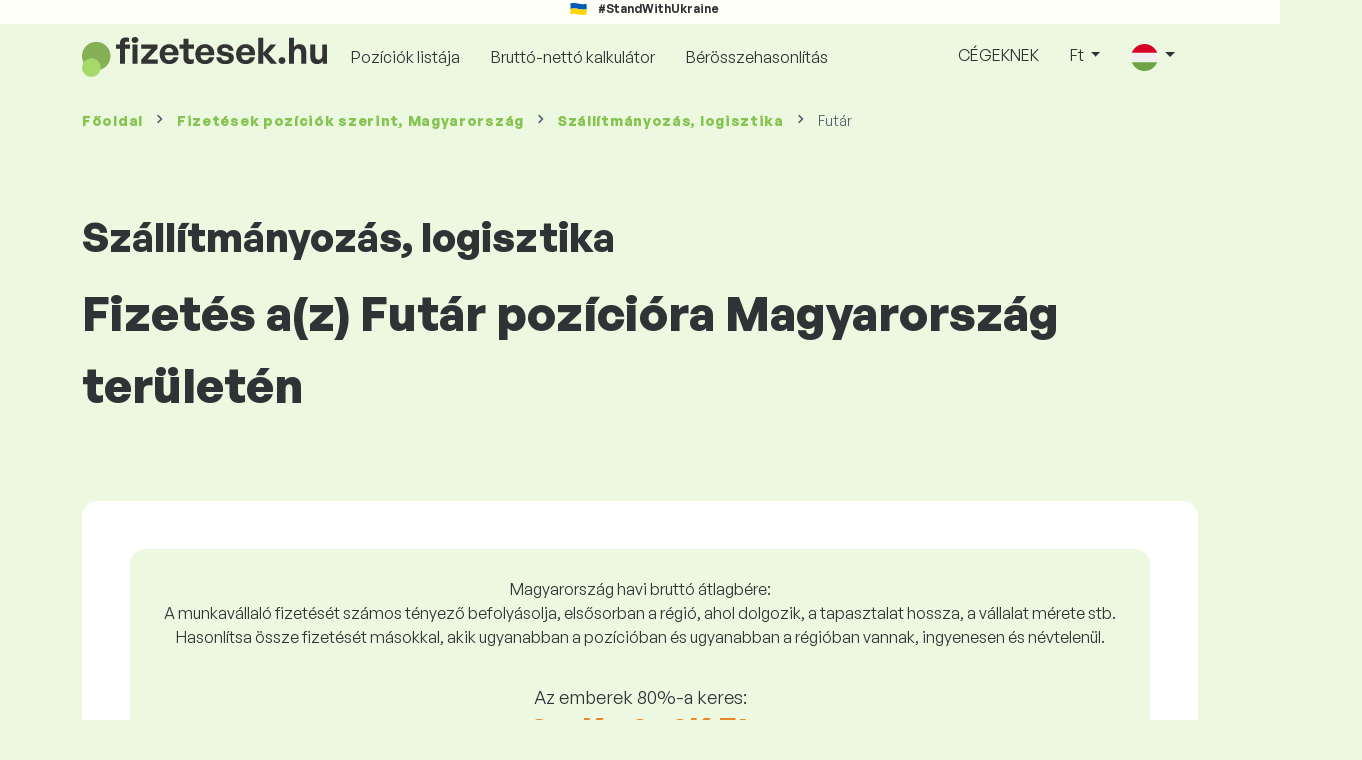

--- FILE ---
content_type: text/html; charset=UTF-8
request_url: https://www.fizetesek.hu/fizetesek/szallitmanyozas-logisztika/futar?global_currency=HUF
body_size: 12002
content:
<!doctype html>
<html lang="hu" >

<head prefix="og: http://ogp.me/ns# fb: http://ogp.me/ns/fb# website: http://ogp.me/ns/website#">
    
            <!-- Google Tag Manager -->
    <script>(function(w,d,s,l,i){w[l]=w[l]||[];w[l].push({'gtm.start':
                new Date().getTime(),event:'gtm.js'});var f=d.getElementsByTagName(s)[0],
            j=d.createElement(s),dl=l!='dataLayer'?'&l='+l:'';j.async=true;j.src=
            'https://www.googletagmanager.com/gtm.js?id='+i+dl;f.parentNode.insertBefore(j,f);
        })(window,document,'script','dataLayer','GTM-WKN5');</script>
    <!-- End Google Tag Manager -->

    
    <meta charset="utf-8">
    <meta http-equiv="X-UA-Compatible" content="IE=edge">
    <meta name="viewport" content="width=device-width, initial-scale=1, shrink-to-fit=no">

            <link rel="preconnect" href="https://cdn.jsdelivr.net">
        <link rel="preconnect" href="https://fonts.googleapis.com">
        <link rel="preconnect" href="https://fonts.gstatic.com" crossorigin>
    
    
    
    
    <meta name="csrf-token" content="2riUdlrQWg5N3jVvkcRckcWDMNhZZPLbpSvJvkOz">

    
    <link href="https://fonts.googleapis.com/css?family=Source+Sans+Pro:400,600,700&amp;subset=latin-ext"
          rel="stylesheet">
    <link rel="stylesheet" href="https://www.fizetesek.hu/static/css/redesign.css?17691684440e954fd8">

            <link rel="stylesheet" href="https://fonts.googleapis.com/css2?family=Inter:wght@400;600;700&display=swap">
        <link rel="stylesheet" href="https://cdn.jsdelivr.net/npm/@almacareer/cookie-consent-manager@3/CookieConsentManager.min.css">
        <link rel="stylesheet" href="https://cdn.jsdelivr.net/npm/@almacareer/cookie-consent-manager@3/CookieConsentManagerThemes.min.css">
        <link rel="stylesheet" href="https://www.fizetesek.hu/static/css/cookie-consent-colors.css?17691684440e954fd8">
    
    
    
            <link rel="canonical" href="https://www.fizetesek.hu/fizetesek/szallitmanyozas-logisztika/futar"/>
    
    
    
                    <title>Fizetés Futár - Magyarország</title>

    
    
    
    <meta name="description" content="Keressen és hasonlítsa össze a Futár (Szállítmányozás, logisztika) fizetéseit a legnagyobb és leggyakrabban frissített nyilvános fizetési adatbázisban." />

    
        <meta name="keywords" content="fizetések, fizetés, bér, jövedelem, fizetés összehasonlítás, fizetési felmérés, fizetés táblázat

" />
    
    
                    <link rel="shortcut icon" href="https://www.fizetesek.hu/c/images/logo/2/favicon_2025.svg?17691684440e954fd8" type="image/x-icon" media="screen, print"/>
            
    
    
    <link rel="alternate" href="https://www.fizetesek.hu/fizetesek/szallitmanyozas-logisztika/futar" hreflang="x-default" />

    
                    <link rel="alternate" href="https://www.fizetesek.hu/en/salaryinfo/transport-haulage-logistics/courier" hreflang="en" />
                            <link rel="alternate" href="https://www.fizetesek.hu/fizetesek/szallitmanyozas-logisztika/futar" hreflang="hu" />
            
    
    
    <meta property="og:title" content="Fizetés Futár - Magyarország">
    <meta property="og:type" content="website">
    <meta property="og:url" content="https://www.fizetesek.hu/fizetesek/szallitmanyozas-logisztika/futar?fwd_lang=0">
    <meta property="og:description" content="Keressen és hasonlítsa össze a Futár (Szállítmányozás, logisztika) fizetéseit a legnagyobb és leggyakrabban frissített nyilvános fizetési adatbázisban." />
    <meta property="og:image" content="https://www.fizetesek.hu/static/images/og/main_hu.png?17691684440e954fd8">
    <meta property="og:site_name" content="Paylab - Salary survey, Compare salary, Salary data" />

    
    <script>
    function setCookie(key, value, expireMinutes) {
        var expires = new Date();
        expires.setTime(expires.getTime() + expireMinutes * 60 * 1000);
        document.cookie = key + '=' + value + ';expires=' + expires.toUTCString() + ';path=/';
    }

    function getCookie(key) {
        var keyValue = document.cookie.match('(^|;) ?' + key + '=([^;]*)(;|$)');
        return keyValue ? keyValue[2] : null;
    }
</script>


</head>
<body class=" "
      data-spy="scroll" data-target="#scroll_menu"
      data-offset="0" itemscope itemtype="https://schema.org/WebPage">
<script
    src="https://js.sentry-cdn.com/c6c1e78e976713f8f417a062ed0c7313.min.js"
    crossorigin="anonymous"
></script>

    <!-- Google Tag Manager (noscript) -->
    <noscript><iframe src="https://www.googletagmanager.com/ns.html?id=GTM-WKN5"
                      height="0" width="0" style="display:none;visibility:hidden"></iframe></noscript>
    <!-- End Google Tag Manager (noscript) -->

<div id="support_ukraine">
    <img src="https://www.fizetesek.hu/static/images/icon/ukraine_flag.svg?17691684440e954fd8" alt="Support Ukraine">
    <span>#StandWithUkraine</span>
</div>

    
        <div class="container">
        <div class="row">
            <div class="d-none d-md-block col-md-12">
                <div style="text-align: center;">
                    <div class=""><ins data-revive-zoneid="232" data-revive-id="61bcfec77204245b2010a3028b42db01"></ins>
</div>
                </div>
            </div>
            <div class="col-12 d-md-none">
                <div style="text-align: center;">
                    <div class=""><ins data-revive-zoneid="234" data-revive-id="61bcfec77204245b2010a3028b42db01"></ins>
</div>
                </div>
            </div>
        </div>
    </div>
    

<nav class="navbar navbar-expand-lg d-print-none">
    <div class="container">
        <a itemprop="primaryImageOfPage" class="navbar-brand logo" href="https://www.fizetesek.hu">
            <img src="https://www.fizetesek.hu/c/images/logo/2/fizetesek_hu.svg?17691684440e954fd8"
                 alt="logo Fizetesek.hu">
        </a>
        <button class="navbar-toggler" type="button" data-bs-toggle="collapse" data-bs-target="#navbarTogglerId" aria-controls="navbarTogglerId" aria-expanded="false" aria-label="Toggle navigation">
            <span class="navbar-toggler-icon"></span>
        </button>

        <div class="collapse navbar-collapse" id="navbarTogglerId">
            
            <ul class="navbar-nav me-auto mb-2 mb-lg-0">
                
                                    <li class="nav-item">
                        <a id="menu_link_browse_salaries" class="nav-link" href="https://www.fizetesek.hu/fizetesek">Pozíciók listája</a>
                    </li>
                
                
                                    <li class="nav-item">
                        <a id="menu_link_salary_calculator" class="nav-link" href="https://www.fizetesek.hu/berkalkulator">Bruttó-nettó kalkulátor</a>
                    </li>
                
                <li class="nav-item"><a class="nav-link" id="top_menu_enter_survey" href="https://www.fizetesek.hu/fizetesi-felmeres-wizard">Bérösszehasonlítás</a></li>
            </ul>

            
            <ul class="navbar-nav">
                                    
                    <li class="nav-item"><a class="nav-link" href="https://www.fizetesek.hu/paylab">CÉGEKNEK</a></li>
                








                                    <li class="nav-item dropdown">
                        <a class="nav-link dropdown-toggle" href="#" role="button" id="navbarCurrencyDropdown" data-bs-toggle="dropdown" aria-expanded="false">
                            Ft
                        </a>

                        <div class="dropdown-menu" aria-labelledby="navbarCurrencyDropdown">
                                                            <a class="dropdown-item nav-link" href="https://www.fizetesek.hu/fizetesek/szallitmanyozas-logisztika/futar?global_currency=HUF">
                                    Ft
                                </a>
                                                            <a class="dropdown-item nav-link" href="https://www.fizetesek.hu/fizetesek/szallitmanyozas-logisztika/futar?global_currency=EUR">
                                    EUR
                                </a>
                                                            <a class="dropdown-item nav-link" href="https://www.fizetesek.hu/fizetesek/szallitmanyozas-logisztika/futar?global_currency=USD">
                                    USD
                                </a>
                                                    </div>
                    </li>
                
                
                                    <li class="nav-item dropdown">
                        <a class="nav-link dropdown-toggle" href="#" role="button" id="navbarLangDropdown" data-bs-toggle="dropdown" aria-expanded="false">
                            <img src="https://www.fizetesek.hu/static/images/flags/hu.svg?17691684440e954fd8" class="lang-icon" alt="switch language">
                        </a>

                        <div class="dropdown-menu" aria-labelledby="navbarLangDropdown">
                                                            <a class="dropdown-item nav-link" href="https://www.fizetesek.hu/en/salaryinfo/transport-haulage-logistics/courier">
                                    <img src="https://www.fizetesek.hu/static/images/flags/gb.svg?17691684440e954fd8" class="lang-icon" alt="en flag">
                                    English
                                </a>
                                                            <a class="dropdown-item nav-link" href="https://www.fizetesek.hu/fizetesek/szallitmanyozas-logisztika/futar?res_lang=1">
                                    <img src="https://www.fizetesek.hu/static/images/flags/hu.svg?17691684440e954fd8" class="lang-icon" alt="hu flag">
                                    Magyar
                                </a>
                                                    </div>
                    </li>
                
                                </ul>
        </div>
    </div>
</nav>

    <div class="fixed-signup-button text-center d-lg-none d-print-none">
        <div class="container">
            <div class="row">
                <div class="col-12 col-md-4 mx-auto">
                                        <a id="bottom_link_compare_your_salary" href="https://www.fizetesek.hu/fizetesi-felmeres-wizard/steps/1/165c33" class="btn btn-primary btn-block">Hasonlítsd össze fizetésed másokéval</a>
                                    </div>
            </div>
        </div>
    </div>


    <div class="container">
        <div class="row d-none d-print-block">
            <div class="col-3 offset-2" style="height: 150px; background: none;">
                <img src="https://www.fizetesek.hu/c/images/logo/2/fizetesek_hu.svg?17691684440e954fd8" style="width: 100px; background-color: #ffffff;" alt="logo">
            </div>
        </div>
    </div>

<div class="clearfix"></div>


 

<div class="container">
    <nav id="breadcrumb" aria-label="breadcrumb">
        <ol class="breadcrumb d-none d-md-flex ">
                            <li class="breadcrumb-item"><a href="https://www.fizetesek.hu">Főoldal</a></li>
            
                                                <li class="breadcrumb-item"><a href="https://www.fizetesek.hu/fizetesek">Fizetések <span>pozíciók szerint</span>, Magyarország</a></li>
                                    <li class="breadcrumb-item"><a href="https://www.fizetesek.hu/fizetesek/szallitmanyozas-logisztika">Szállítmányozás, logisztika</a></li>
                            
                            <li class="breadcrumb-item active" aria-current="page">Futár</li>
                    </ol>
        <ol class="breadcrumb d-flex d-md-none ">
            
                            <li class="breadcrumb-item breadcrumb-back-sign"><a href="https://www.fizetesek.hu/fizetesek/szallitmanyozas-logisztika">Vissza a <b>Szállítmányozás, logisztika</b></a></li>
                    </ol>
    </nav>
</div>


<div itemprop="mainContentOfPage">
        <div class="container main">
        <div class="category-heading">
            <h2>Szállítmányozás, logisztika</h2>
            <h1>Fizetés a(z) Futár pozícióra Magyarország területén</h1>
        </div>

        <div class="box-lightest mb-4">
            <div class="row">
                <div class="col">
                                            <div class="landing-page-top-block category-landing-page box-b2c">
                            <div
                                class="text-center mt-1">Magyarország havi bruttó átlagbére:</div>
                            <div class="text-center">A munkavállaló fizetését számos tényező befolyásolja, elsősorban a régió, ahol dolgozik, a tapasztalat hossza, a vállalat mérete stb. <br>
Hasonlítsa össze fizetését másokkal, akik ugyanabban a pozícióban és ugyanabban a régióban vannak, ingyenesen és névtelenül.</div>

                            <div class="row">
    <div class="col-12 position-relative simple-range-chart">
        
        <div class="range-chart-top">
            <div class="range-chart-text">Az emberek 80%-a keres:</div>
            <div class="range-chart-values">341K - 848K Ft</div>
        </div>

        
        <div class="range-chart-canvas w-100 position-relative" style="height: 82px;">
            <div class="range-chart-bar"></div>
            <div class="range-chart-canvas-line" style="left: 10%;"></div>
            <div class="range-chart-canvas-line" style="left: 90%;"></div>
        </div>

        <div class="d-flex align-self-stretch justify-content-between my-3">
            <div class="text-start"><span>10% kevesebbet keres</span>
                <span class="value text-nowrap" data-monthly-value="340911" data-skip-yearly="" data-currency="Ft" data-precision="0" data-shorten="" ><b>341K Ft</b></span>
            </div>
            <div class="text-end"><span>10% többet keres</span>
                <span class="value text-nowrap" data-monthly-value="848178" data-skip-yearly="" data-currency="Ft" data-precision="0" data-shorten="" ><b>848K Ft</b></span>
            </div>
        </div>
    </div>
</div>

                            <div class="row d-none d-md-block">
                                <div class="col-12 text-center">
                                    <a href="https://www.fizetesek.hu/fizetesi-felmeres-wizard/steps/1/165c33" id="position_detail_enter_survey"
                                       class="btn btn-primary">Hasonlítsd össze fizetésed másokéval!</a>
                                </div>
                            </div>

                            <hr>

                            <div class="row text-start">
                                <div class="col-12 mt-2 mt-lg-4">
                                    <div class="mb-4">
                                        <a class="mb-4" data-bs-toggle="collapse" href="#collapseExplanation"
                                           role="button"
                                           aria-expanded="false" aria-controls="collapseExplanation">
                                            Mit jelentenek a grafikonon szereplő adatok?
                                        </a>
                                    </div>
                                    <div class="collapse" id="collapseExplanation">
                                        A felmérésben szereplő fizetések bruttóban vannak kifejezve.<br>
<br>
Az Fizetesek.hu fizetési felmérés alapján a $pozícióban lévő emberek 80%-a a $országban <b><span class="text-nowrap">340 911 Ft</span></b> és <b><span class="text-nowrap">848 178 Ft</span></b> havi bruttó között keres.<br>
<br>
Az alkalmazottak 10%-a <b><span class="text-nowrap">perc dollárnál</span></b> kevesebbet keres, az emberek 10%-a pedig <b><span class="text-nowrap">max. $</span></b>-nál többet keres.<br>
<br>
A felmérés az alkalmazottak adatain alapul, megtisztítva az extrém és duplikált értékektől. Egy ingyenes, anonim kérdőív kitöltésével pontosabb fizetésösszehasonlítást kaphat más, Önnel azonos pozícióban dolgozó emberekkel.
                                    </div>
                                </div>
                                <div class="col-12 d-block d-md-none">
                                    <a href="https://www.fizetesek.hu/fizetesi-felmeres-wizard/steps/1/165c33" id="position_detail_enter_survey_mobile"
                                       class="">Hasonlítsd össze fizetésed másokéval!</a>
                                </div>
                            </div>
                        </div>
                    
                    <div class="share-btn-category mt-4">
    <div class="row justify-content-center mx-2">

        
        <div class="col-6 col-lg-auto px-2 px-lg-1">
            <a id="fb-share-cat" class="btn share-btn share-btn-facebook"
               href="https://www.facebook.com/sharer/sharer.php?u=https://www.fizetesek.hu/fizetesek/szallitmanyozas-logisztika/futar?global_currency=HUF"
               title="Share on Facebook">
                <img src="https://www.fizetesek.hu/static/images/icons/facebook.svg?17691684440e954fd8" alt="FB icon">
                <span class="share-btn-text">Share</span>
            </a>
        </div>

        
        <div class="col-6 col-lg-auto px-2 px-lg-1">
            <a id="tw-share-cat" class="btn share-btn share-btn-twitter"
               href="https://twitter.com/share?url=https://www.fizetesek.hu/fizetesek/szallitmanyozas-logisztika/futar?global_currency=HUF"
               title="Share on Twitter">
                <img src="https://www.fizetesek.hu/static/images/icons/x.svg?17691684440e954fd8" alt="X icon">
                <span class="share-btn-text">Tweet</span>
            </a>
        </div>

        
        <div class="col-6 col-lg-auto px-2 px-lg-1">
            <a id="li-share-cat" class="btn share-btn share-btn-linkedin"
               href="https://www.linkedin.com/shareArticle?mini=true&url=https://www.fizetesek.hu/fizetesek/szallitmanyozas-logisztika/futar?global_currency=HUF"
               title="Share on LinkedIn">
                <img src="https://www.fizetesek.hu/static/images/icons/linkedin.svg?17691684440e954fd8" alt="LinkedIn icon">
                <span class="share-btn-text">Share</span>
            </a>
        </div>

        
        <div class="col-6 col-lg-auto px-2 px-lg-1">
            <a id="pi-share-cat" class="btn share-btn share-btn-pinterest"
                href="https://www.pinterest.com/pin/create/button/?url=https://www.fizetesek.hu/fizetesek/szallitmanyozas-logisztika/futar?global_currency=HUF"
                title="Share on Pinterest">
                <img src="https://www.fizetesek.hu/static/images/icons/pinterest.svg?17691684440e954fd8" alt="Pinterest icon">
                <span class="share-btn-text">Save</span>
            </a>
        </div>

        
        <div class="col-12 col-lg-auto px-2 px-lg-1">
            <a id="grey-share-cat" class="btn share-btn share-btn-link"
                href="#"
                title="Get chart link"
                onclick="navigator.clipboard.writeText('https://www.fizetesek.hu/fizetesek/szallitmanyozas-logisztika/futar?global_currency=HUF').then(function() {
                    alert('Az URL másolása sikeres volt, használhatja.');
                }, function() {
                    alert('A linket nem sikerült lemásolni, próbálkozzon újra.');
                });">
                <img src="https://www.fizetesek.hu/static/images/icons/share.svg?17691684440e954fd8" alt="Share icon">
                <span class="share-btn-text">Get link</span>
            </a>
        </div>
    </div>
</div>

<script>
    (function(){
        let shareButtons = document.querySelectorAll(".share-btn");

        if (shareButtons) {
            [].forEach.call(shareButtons, function(button) {
                button.addEventListener("click", function(event) {
                    let width = 650,
                        height = 450;

                    event.preventDefault();
                    if (this.id !== 'grey-share-cat') {
                        window.open(this.href, 'Share Dialog', 'menubar=no,toolbar=no,resizable=yes,scrollbars=yes,width=' + width + ',height=' + height + ',top=' + (screen.height / 2 - height / 2) + ',left=' + (screen.width / 2 - width / 2));
                    }
                });
            });
        }
    })();
</script>

                </div>
            </div>
        </div>

                    <div class="box-lightest mb-4">
                <div class="row">
                    <div class="col-12 job-description">
                        <h2>Milyen munkát végez általában a(z) Futár</h2>

                        <ul class="green-squared-bullets"><li>Levél- és csomagküldemények kézbesítése és felvétele.</li><li>A küldemények kísérő dokumentációjának vezetése.</li><li>Szállítási útvonalak tervezése és optimalizálása.</li><li>Közreműködés a küldemények fel- és lerakásában hangsúlyt fektetve azok biztonságos elhelyezésére.</li><li>Rendszeres kapcsolattartás a diszpécserrel rádióállomás segítségével.</li><li>Készpénz átvétele és átadása a kézbesített küldeményekért.</li></ul>

                    </div>
                </div>
            </div>
        
                    <div class="box-b2b mb-4">
    <div class="row">
        <div class="col-12 mb-3">
            <h3>A vállalatok számára - szerezzen bizalmat a fizetésekről való döntés során</h3>
            Tisztességesen állapítsa meg alkalmazottai fizetését. Ebben részletes fizetési jelentés segít. Mindig kéznél lesznek a vonatkozó fizetési adatok.
        </div>
        <div class="col-12">
            <a id="position_try_salary_tool_button" class="btn btn-info" href="https://www.fizetesek.hu/paylab">Próbálja ki a Fizetés eszközt ingyen</a>
        </div>
    </div>
</div>
        
        <section id="career_tree_block" >

        <div class="row m-0">
            <div class="col-12">
                                    <h2>Karrierutak</h2>
                    <p>A grafikon azt mutatja, milyen utat járhatnak be az alkalmazottak leggyakrabban karrierjük során az adott pozícióból. Kattints a pozíció nevére, hogy részletesebben megismerd a fizetési adatokat</p>
                            </div>
        </div>

        <div class="loader" style="width: 7%; height: auto;">
            <img src="https://www.fizetesek.hu/static/images/loader.svg?17691684440e954fd8">
        </div>

        <div class="career_tree_content" style="display:none;">
            <div id="career_tree_legend" class="col-12">
                <div><span class="color-rectangle most-usual"></span>Általában (>15%)</div>
                <div><span class="color-rectangle not-usual"></span>Nem gyakori (5-15%)</div>
                <div><span class="color-rectangle rare"></span>Ritka (<5%)</div>
            </div>
            <div style="display:flex;flex-direction:column">
                <div id="career_tree" style="width:800px; height:600px;" class="d-none d-lg-block mx-auto"></div>
                <div id="career_tree_small" style="width:400px; height:300px;" class="d-block d-lg-none mx-auto"></div>
            </div>
        </div>
</section>


        <div class="box-lightest mb-4">
            <div class="row">
                <div class="col">
                    <h2 class="position-lp">Futár a munkaerőpiacon</h2>
                </div>
            </div>

            <div class="row row-cols-1 row-cols-lg-3">
                <div class="col mb-3">
                    <div class="box-b2c h-100 text-center">
                        <p class="box-text">A pozíció <br> a fizetések rangsorában
</p>

<div class="green-figures">
    a/az 503-ik 
</div>
                    </div>
                </div>

                <div class="col mb-3">
                    <div class="box-b2c h-100 text-center">
                        <p class="box-text">Nők aránya</p>

<div class="green-figures">
    0%
</div>
                    </div>
                </div>

                <div class="col mb-3">
                    <div class="box-b2c h-100 text-center">
                        <p class="box-text">A pozíciót betöltő adatközlők átlagéletkora
</p>

<div class="green-figures">
     28 év
</div>
                    </div>
                </div>
            </div>

            
            <div class="row">
                <div class="col-12">
                    <div class="position-ranking">
                        
                        
                            
                                                            <div class="left-position">
                            
                            
                                
                                <div class="position-item ">
                                    <div class="">
                                        <p class="position-number">622. hely</p>
                                        <div class="position-and-sector">
                                            <p class="name-of-position">Portás, informátor</p>
                                            <p class="industry-sector">Segédmunka</p>
                                        </div>
                                        <div class="salary-icon"><img
                                                src="https://www.fizetesek.hu/static/images/salary_group_1.svg?17691684440e954fd8"
                                                alt="Salary group 1">
                                        </div>
                                        <p class="amount-of-salary">322 800 - 459 139 Ft</p>
                                    </div>
                                </div>

                            
                                                            </div>
                                                    
                            
                                                            <div class="middle-positions">
                                                            
                            
                                
                                <div class="position-item ">
                                    <div class="">
                                        <p class="position-number">504. hely</p>
                                        <div class="position-and-sector">
                                            <p class="name-of-position">Stílustanácsadó, sminkes</p>
                                            <p class="industry-sector">Szolgáltatások</p>
                                        </div>
                                        <div class="salary-icon"><img
                                                src="https://www.fizetesek.hu/static/images/salary_group_2.svg?17691684440e954fd8"
                                                alt="Salary group 2">
                                        </div>
                                        <p class="amount-of-salary">373 791 - 804 346 Ft</p>
                                    </div>
                                </div>

                            
                                                    
                            
                            
                            
                                
                                <div class="position-item selected-position next-position">
                                    <div class="">
                                        <p class="position-number">503. hely</p>
                                        <div class="position-and-sector">
                                            <p class="name-of-position">Futár</p>
                                            <p class="industry-sector">Szállítmányozás, logisztika</p>
                                        </div>
                                        <div class="salary-icon"><img
                                                src="https://www.fizetesek.hu/static/images/salary_group_2.svg?17691684440e954fd8"
                                                alt="Salary group 2">
                                        </div>
                                        <p class="amount-of-salary">340 911 - 848 178 Ft</p>
                                    </div>
                                </div>

                            
                                                    
                            
                            
                            
                                
                                <div class="position-item  next-position">
                                    <div class="">
                                        <p class="position-number">502. hely</p>
                                        <div class="position-and-sector">
                                            <p class="name-of-position">Raktáros</p>
                                            <p class="industry-sector">Szállítmányozás, logisztika</p>
                                        </div>
                                        <div class="salary-icon"><img
                                                src="https://www.fizetesek.hu/static/images/salary_group_2.svg?17691684440e954fd8"
                                                alt="Salary group 2">
                                        </div>
                                        <p class="amount-of-salary">443 527 - 720 270 Ft</p>
                                    </div>
                                </div>

                            
                                                            </div>
                                                    
                            
                                                            <div class="right-position">
                                                            
                            
                                
                                <div class="position-item ">
                                    <div class="">
                                        <p class="position-number">1. hely</p>
                                        <div class="position-and-sector">
                                            <p class="name-of-position">Vezérigazgató</p>
                                            <p class="industry-sector">Cégvezetés</p>
                                        </div>
                                        <div class="salary-icon"><img
                                                src="https://www.fizetesek.hu/static/images/salary_group_3.svg?17691684440e954fd8"
                                                alt="Salary group 3">
                                        </div>
                                        <p class="amount-of-salary">1 193 228 - 5 750 441 Ft</p>
                                    </div>
                                </div>

                            
                                                            </div>
                                                                        </div>
                </div>
            </div>

            <div class="row">
                <div class="col-8 col-lg-5 d-none d-md-block mx-auto" style="position: relative;">
                    <div class="make-comparison-highlight-block text-center">
                        <h4>Túl nagy ez az intervallum?</h4>
                        <p>Egy rövid kérdőív kitöltésével megtudhatod régiód átlagfizetését</p>
                        <a href="https://www.fizetesek.hu/fizetesi-felmeres-wizard/steps/1/165c33"
                           class="btn btn-secondary"
                           id="position_detail_ranking_enter_survey">Hasonlítsd össze fizetésed másokéval!</a>
                    </div>
                </div>
            </div>
        </div>

        
                    <div class="row justify-content-center mb-5 mt-5">
                <div class="col-12 text-center">
                    <h3>Részletes információ a magyarországi fizetésekről</h3>
                </div>

                
                <div class="col-12 col-md-4 mt-0 mb-5">
                    <div class="card pricelist-card h-100">
                        <div class="card-header">
                            <div class="card-subtitle">
                                Munkabérek a munkavállalóktól
                            </div>
                            <div class="package-name">
                                Bérjelentés
                            </div>
                            <div class="package-highlights">
                                1 pozíció
                            </div>
                        </div>
                        <div class="card-body">
                            <div class="package-price">
                                99 EUR*
                            </div>
                                                        <div class="package-users">
                                Hozzáférés 1 felhasználó számára
                            </div>
                            <div class="package-usage">
                                Ideális egy adott munkakör egyszeri értékeléséhez.
                            </div>
                        </div>
                        <div class="card-footer">
                            <div class="package-contains">
                                <div class="intro">
                                    A fizetési jelentés tartalmazza:
                                </div>

                                <ul class="spaced-list painted-blue"><li>A pozíció bérezése régiónként, végzettség, tapasztalat, cégméret, életkor szerint</li><li>A válaszadók megoszlása ​​bérsávok szerint</li><li>A fizetés az 1. és 9. decilis között mozog</li><li>Az összes megfigyelt nem pénzügyi juttatás bontása</li><li>Pénzügyi előnyök elemzése</li></ul>
                            </div>

                            <a id="paylab_employee_prices_order_report"
                               href="https://www.fizetesek.hu/cart/pro/choice?cat_pos=165c33"
                               class="btn btn-primary w-100">Teljes verzió megrendelése</a>
                            <div class="text-center">
                                <a id="paylab_employee_prices_show_report"
                                   href="https://www.fizetesek.hu/report/professional/demo/pdf" class="arrow-link"
                                   target="_blank">Mintaelemzés megtekintése </a>
                            </div>
                        </div>
                    </div>
                </div>
            </div>
        
        <ins data-revive-zoneid="239" data-revive-id="61bcfec77204245b2010a3028b42db01"></ins>

                    <div class="box-lightest mb-4">
                <h2 class="h5 mt-0">Gyakran Ismételt Kérdések</h2>
                <p>Gyakran ismételt kérdések és válaszok a(z) Futár pozíció fizetéséről.</p>

                <div class="col-lg-12 accordion" id="positionLPFaqAccordion">
                    <div class="accordion-item">
            <h4 class="accordion-header" id="heading1">
                <button class="w-100 accordion-button collapsed text-start" type="button" data-bs-toggle="collapse" data-bs-target="#collapse1" aria-expanded="false" aria-controls="collapse1">
                    Mennyi a fizetés vagy mennyit lehet keresni a(z) Futár pozíción az országban Magyarország?
                </button>
            </h4>

            <div id="collapse1" class="accordion-collapse collapse" data-bs-parent="#methodologyAccordion">
                <div class="accordion-body">
                    Az összes bruttó fizetés a(z) Futár pozíción havi szinten 322 800 Ft és 1 362 420 Ft között mozog. A pontos összehasonlítás érdekében javasoljuk, hogy hasonlítsa össze a fizetését az Fizetesek.hu kérdőívén keresztül, így pontosabb képet kap a fizetésről a régió figyelembevételével.
                </div>
            </div>
        </div>
                    <div class="accordion-item">
            <h4 class="accordion-header" id="heading2">
                <button class="w-100 accordion-button collapsed text-start" type="button" data-bs-toggle="collapse" data-bs-target="#collapse2" aria-expanded="false" aria-controls="collapse2">
                    Melyek a legmagasabb fizetések a(z) Futár pozíción?
                </button>
            </h4>

            <div id="collapse2" class="accordion-collapse collapse" data-bs-parent="#methodologyAccordion">
                <div class="accordion-body">
                    A legjobban kereső munkavállalók a(z) Futár pozíción legalább 848 178 Ft összes bruttó fizetéssel rendelkeznek havonta.
                </div>
            </div>
        </div>
                    <div class="accordion-item">
            <h4 class="accordion-header" id="heading3">
                <button class="w-100 accordion-button collapsed text-start" type="button" data-bs-toggle="collapse" data-bs-target="#collapse3" aria-expanded="false" aria-controls="collapse3">
                    Mennyit fogok keresni mint Futár?
                </button>
            </h4>

            <div id="collapse3" class="accordion-collapse collapse" data-bs-parent="#methodologyAccordion">
                <div class="accordion-body">
                    A legjobban kereső 10% munkavállaló ezen a pozíción legalább 848 178 Ft összes bruttó fizetéssel rendelkezik havonta, míg a legrosszabbul kereső 10% kevesebb mint 340 911 Ft összes bruttó fizetéssel.
Ha részt vesz fizetési kérdőívünkben, pontos összehasonlítást kap a fizetéséről a piaci átlaggal, figyelembe véve a régiót, ahol dolgozik.
                </div>
            </div>
        </div>
                    <div class="accordion-item">
            <h4 class="accordion-header" id="heading4">
                <button class="w-100 accordion-button collapsed text-start" type="button" data-bs-toggle="collapse" data-bs-target="#collapse4" aria-expanded="false" aria-controls="collapse4">
                    Milyen fizetést várhatok a(z) Futár pozíción 5 év tapasztalat után?
                </button>
            </h4>

            <div id="collapse4" class="accordion-collapse collapse" data-bs-parent="#methodologyAccordion">
                <div class="accordion-body">
                    5 év munkatapasztalat után a(z) Futár pozíción havi bruttó fizetés 582 693 Ft.
                </div>
            </div>
        </div>
                    <div class="accordion-item">
            <h4 class="accordion-header" id="heading5">
                <button class="w-100 accordion-button collapsed text-start" type="button" data-bs-toggle="collapse" data-bs-target="#collapse5" aria-expanded="false" aria-controls="collapse5">
                    Hogyan lehet jobb fizetést kialkudni?
                </button>
            </h4>

            <div id="collapse5" class="accordion-collapse collapse" data-bs-parent="#methodologyAccordion">
                <div class="accordion-body">
                    A fizetési tárgyalásokra jól fel kell készülni. A bértárgyalás során azt javasoljuk, hogy a következőkre összpontosítson:<br>
<ul> <li>tudja meg a pozíció aktuális piaci értékét – a Fizetesek.hu oldalon ezt ingyenesen és anonim módon megteheti</li> <li>emelje ki tapasztalatait és eredményeit – érdemes jól megválasztani a fizetésről szóló beszélgetés időpontját</li> <li>bővített felelősségi körök – ha a szerepkörén és feladatain túl dolgozik</li> <li>készüljön alternatívákkal – ha a fizetésemelés nem lehetséges, léteznek más lehetőségek is (bónuszok, plusz szabadság stb.)</li> </ul>
                </div>
            </div>
        </div>
                    <div class="accordion-item">
            <h4 class="accordion-header" id="heading6">
                <button class="w-100 accordion-button collapsed text-start" type="button" data-bs-toggle="collapse" data-bs-target="#collapse6" aria-expanded="false" aria-controls="collapse6">
                    Milyen adatokból indul ki a bérszámítás során?
                </button>
            </h4>

            <div id="collapse6" class="accordion-collapse collapse" data-bs-parent="#methodologyAccordion">
                <div class="accordion-body">
                    A béradatok egy fizetési kérdőívből származnak, ahol mindenki névtelenül összehasonlíthatja a fizetését más, azonos pozícióban dolgozó munkavállalókéval. Ezeket az adatokat megtisztítjuk és feldolgozzuk a saját módszertanunk szerint. A(z) Futár pozícióra jelenleg 50 ellenőrzött válaszadót gyűjtöttünk össze.
                </div>
            </div>
        </div>
    </div>
            </div>
            </div>

    <div class="modal" id="sorryNoIeModal" tabindex="-1" role="dialog">
    <div class="modal-dialog no-ie-box" role="document">
        <div class="modal-content">
            <div class="modal-body text-center m-2">

                <img src="https://www.fizetesek.hu/static/images/icons/warning_icon.svg?17691684440e954fd8" style="height: 148px;" class="m-3">

                <h4>Az Fizetesek.hu használatához töltse le a támogatott böngészőt</h4>

                <div class="modal-text"><p> Az Fizetesek.hu nevét a legújabb technikák és technológiák felhasználásával készítettük. Ez az Fizetesek.hu használatát gyorsabbá és könnyebbé teszi. Sajnos böngészője nem támogatja ezeket a technológiákat. </p>
katalógusa
<p> Töltse le a következő nagyszerű böngészők egyikét: </p></div>
                <div class="col-10 row my-5 mx-auto">
                    <div class="col browser-info">
                        <div>
                            <img src="https://www.fizetesek.hu/static/images/icons/Google_Chrome_icon.png?17691684440e954fd8" alt="Chrome icon">
                        </div>
                        <div class="version">
                            <b>Google Chrome</b><br>
Version 50+
                        </div>
                    </div>
                    <div class="col browser-info separated">
                        <div>
                            <img src="https://www.fizetesek.hu/static/images/icons/Firefox_icon.png?17691684440e954fd8" alt="Firefox icon">
                        </div>
                        <div class="version">
                            <b>Mozilla Firefox</b><br>
Version 50+
                        </div>
                    </div>
                    <div class="col browser-info separated">
                        <div>
                            <img src="https://www.fizetesek.hu/static/images/icons/Safari_icon.png?17691684440e954fd8" alt="Safari icon">
                        </div>
                        <div class="version">
                            <b>Apple Safari</b><br>
Version 6+
                        </div>
                    </div>
                    <div class="col browser-info separated">
                        <div>
                            <img src="https://www.fizetesek.hu/static/images/icons/Opera_icon.png?17691684440e954fd8" alt="Opera icon">
                        </div>
                        <div class="version">
                            <b>Opera</b><br>
Version 50+
                        </div>
                    </div>
                </div>
                <div class="row">
                    <div class="col disclaimer text-center">
                        Frissítette a böngészőt, és továbbra is problémája van? Kérjük, <a href="mailto:support@fizetesek.hu"> lépjen kapcsolatba velünk </a>.
                    </div>
                </div>
            </div>
        </div>
    </div>
</div>

</div>


<!--  FOOTER  -->
<footer class="paylab-footer d-print-none">
    <div class="container">
        <div class="row">
            <div class="col-12 col-lg">
                <p class="headline">Fizetések</p>
                <ul>
                                            <li>
                            <a href="https://www.fizetesek.hu/fizetesek-az-orszagban">Fizetések Magyarországon</a>
                        </li>
                    
                                            <li><a href="https://www.fizetesek.hu/partner/region-list">Fizetések Magyarország régióiban</a></li>
                    
                    
                                            <li>
                            <a href="https://www.paylab.com/global/countries"
                               target="_blank">Bérek más országokban</a></li>
                    
                    <li>
                        <a href="https://www.fizetesek.hu/millionaire">Milliomos-kalkulátor</a>
                    </li>

                                            <li><a href="https://www.fizetesek.hu/berkalkulator">Bruttó-nettó bérkalkulátor</a></li>
                    
                                                                        <li><a href="https://www.fizetesek.hu/legjobb-fizetesek/rangsor">Legjobb fizetések</a></li>
                                                            </ul>
            </div>
            <div class="col-12 col-lg">
                <p class="headline">Dokumentumok</p>
                <ul>
                                            <li><a href="https://www.fizetesek.hu/felhasznalasi-feltetelek">ÁSZF</a></li>
                    
                                            <li><a  id="footer_link_methodology" href="https://www.fizetesek.hu/metodika">Hogyan működik a Fizetesek.hu oldal</a></li>
                    
                    
                                            <li>
                            <a href="https://www.paylab.com/global/aboutus" target="_blank">Rólunk</a>
                        </li>
                                    </ul>
            </div>

                            <div class="col-12 col-lg">
                    <p class="headline">Társaságok</p>
                    <ul>
                        
                                                    <li><a href="https://www.paylab.com/salary-report" target="_blank">Más országok fizetései</a></li>
                        
                                                    <li><a href="https://www.fizetesek.hu/paylab">CÉGEKNEK</a></li>
                        
                        
                        <li>
                                                            <a href="https://www.paylab.com/paylab-api" target="_blank">Paylab API</a>
                                                    </li>
                    </ul>
                </div>
                        <div class="col-12 col-lg">
                <p class="headline">Kövess minket!</p>
                <ul>
                    <li><a href="https://www.fizetesek.hu/kapcsolatba-lepni">Kapcsolat</a></li>
                    
                    
                    
                    
                                                                        <li>
                                <a href="https://www.fizetesek.hu/elemzesek">Hírek</a>
                            </li>
                                                            </ul>
            </div>
        </div>

        <div class="row">
            <hr class="footer-divider mb-3">
        </div>

        <div class="row justify-content-between">
            <div class="col-12 col-lg d-flex justify-content-center justify-content-lg-start align-items-center">
                                    <a href="https://www.almacareer.com" class="powered-by-logo">
                        <img src="https://www.fizetesek.hu/c/images/logo/2/AC_Secondary_RGB_Gray_Transparent.svg?17691684440e954fd8" alt="partner logo"></a>
                            </div>

            <div class="col-12 col-lg-8 d-flex mt-3 mt-lg-0 align-items-center" style="word-wrap: break-word;">
                <div class="row justify-content-evenly w-100">
                    <div class="col-12 col-lg text-start text-lg-center">
                                                    <a href="https://www.fizetesek.hu/felhasznalasi-feltetelek">ÁSZF</a>
                                            </div>

                                            <div class="col-12 col-lg mt-4 mt-lg-0 text-start text-lg-center">
                                                            <a href="https://www.fizetesek.hu/adatvedelem-es-cookie-k">Adatvédelem</a>
                                                    </div>
                    
                    <div class="col-12 col-lg mt-4 mt-lg-0 text-start text-lg-center">
                                                    <a href="#" data-cc="show-preferencesModal">Cookie-beállítások</a>
                                            </div>
                </div>
            </div>

            <div class="col-12 col-lg d-flex justify-content-center justify-content-lg-end mt-3 mt-lg-0 align-items-center" style="gap: 16px;">
                                            </div>
        </div>

        <div class="row mt-4">
            <div class="col text-center">
                <p class="copyright">© 2007-2026 Alma Career Slovakia, s. r. o. Minden jog fenntartva!
A PAYLAB a <a href="http://www.almamedia.com/" target="_BLANK"> Alma Media </a> csoport tagja</p>
            </div>
        </div>
    </div>
</footer>

    




<script src="https://www.fizetesek.hu/static/js/app.js?17691684440e954fd8" defer></script>


    <script src="https://www.fizetesek.hu/static/js/treeviz.js?17691684440e954fd8" defer></script>
    
    <script>
        let viewBoxWidth = 800;
        let viewBoxHeight = 600;

        function domReady () {
            let traverseNodes = function (idToFind, nodeToCheck) {
                let foundItem = null;

                if (idToFind === nodeToCheck.id) {
                    foundItem = nodeToCheck;
                } else {
                    nodeToCheck.children.forEach(function (item) {
                        if (item.id === idToFind) {
                            foundItem = item;
                        }
                    });
                }

                if (foundItem !== null) {
                    if (!foundItem.children && !foundItem._children) {
                        return false;
                    }

                    if (foundItem.children) {
                        foundItem._children = foundItem.children;
                        foundItem.children = null;
                    } else {
                        foundItem.children = foundItem._children;
                        foundItem._children = null;
                    }
                    return true;
                }
                return false;
            }

            // let toggleNode = function (node) {
            //     if (traverseNodes(node.data.id, originalData)) {
            //         myTree.refresh(originalData);
            //     }
            // };

            let isMobile = $("#career_tree").css('display') == 'none';

            let myTree = null;

            $.ajaxSetup({
                headers: {
                    'X-CSRF-TOKEN': $('meta[name="csrf-token"]').attr('content')
                }
            });

            $.ajax({
                url: "https://www.fizetesek.hu/ajax/get-career-tree-data",
                method: 'post',
                dataType: 'json',
                data: {
                    cat_pos: '165c33',
                    region_id: '1100',
                    
                },
                success: function (result) {

                    $('.loader').hide();

                    if(typeof result.size !== "undefined" && result.size > 0) {
                        let careerTreeHeight = 800;

                        if (result.size < 5) {
                            careerTreeHeight = 600;
                        } else if (result.size > 9) {
                            careerTreeHeight = 1200;
                        }

                        $('#career_tree').css('height', careerTreeHeight);
                        $('#career_tree_small').css('height', careerTreeHeight/2);

                        $('div.career_tree_content').show();

                        myTree = Treeviz.create({
                            htmlId: isMobile ? 'career_tree_small' : 'career_tree',
                            idKey: "id",
                            hasFlatData: false,
                            relationnalField: "children",
                            hasPan: false,
                            hasZoom: false,
                            nodeWidth: isMobile ? 100 : 220,
                            nodeHeight: isMobile ? 60 : 90,
                            mainAxisNodeSpacing: "auto",
                            isHorizontal: true,
                            renderNode: function (node) {
                                let result = "<div class='position-block'><div class='name'><a href='" + node.data.href + "' class='link'>"
                                    + node.data.name +
                                    "</a></div><div class='category'>" + node.data.category + "</div>";

                                if (node.data.salary) {
                                    result = result + "<div class='salary'>" + node.data.salary + "</div></div>";
                                } else {
                                    result = result + "</div>";
                                }

                                return result;
                            },
                            linkWidth: (nodeData) => {
                                let fixWidth = isMobile ? 1 : 2;
                                if (nodeData.qty < 5) {
                                    return 5 * fixWidth;
                                } else if (nodeData.qty > 15) {
                                    return 10 * fixWidth;
                                } else {
                                    return 7 * fixWidth;
                                }
                            },
                            linkColor: (nodeData) => {
                                if (nodeData.qty < 5) {
                                    return 'rgba(144,201,31, 0.2)';
                                } else if (nodeData.qty > 15) {
                                    return 'rgba(144,201,31, 1)';
                                } else {
                                    return 'rgba(144,201,31, 0.6)';
                                }
                            },
                        });

                        window.addEventListener('resize', myTree.refresh(result.data));

                        // $('#career_tree svg')
                        //     .attr("viewBox", "0 0 " + viewBoxWidth + " " + viewBoxHeight)
                        //     .attr("preserveAspectRatio", "xMinYMin meet");
                    } else {
                        $('section#career_tree_block').hide();
                    }
                },
                error: function() {
                    $('section#career_tree_block').hide();
                }
            });
            if (jQuery().validator) {
                jQuery.extend(jQuery.validator.messages, {
                    required: "Ez az adat kötelező",
                    email: "Érvénytelen e-mail-cím.",
                });
            }
        }
    </script>
    <script>
        if (navigator.userAgent.match(/msie/i) || navigator.userAgent.match(/trident/i)){
            $('#sorryNoIeModal').modal({
                backdrop: 'static',
                keyboard: false
            });
        }
    </script>

<script>
    

    function redirectToUrl() {
        const select = document.getElementById("footer_switch_lang");
        const selectedOption = select.options[select.selectedIndex];
        const url = selectedOption.getAttribute("data-href");

        if (url) {
            window.location.href = url;
        }
    }

    function addLanguageSwitch() {
        if (document.getElementById("footer_switch_lang")) {
            new TomSelect("#footer_switch_lang", {
                create: false,
                maxOptions: null,
                onChange: function(values) {
                    redirectToUrl();
                }
            });
        }
    }

    // Mozilla, Opera, Webkit
    if ( document.addEventListener ) {
        document.addEventListener( "DOMContentLoaded", function(){
            document.removeEventListener( "DOMContentLoaded", arguments.callee, false);
            if (typeof domReady !== 'undefined') {
                domReady();
            }
            addLanguageSwitch();
        }, false );

        // If IE event model is used
    } else if ( document.attachEvent ) {
        // ensure firing before onload
        document.attachEvent("onreadystatechange", function(){
            if ( document.readyState === "complete" ) {
                document.detachEvent( "onreadystatechange", arguments.callee );
                if (typeof domReady !== 'undefined') {
                    domReady();
                }
                addLanguageSwitch();
                setTimeout(function() {
                    new bootstrap.Modal($('#ukraineSituationModal')).show();
                }, 5000);
            }
        });
    }
</script>

    <script defer src="https://cdn.jsdelivr.net/npm/@almacareer/cookie-consent-manager@3/init.js"></script>
    <script>
        window.addEventListener('DOMContentLoaded', function () {
            initCookieConsentManager('Fizetesek.hu', {
                autodetectLang: true,
                defaultLang: 'en',
            });
        });
    </script>

</body>
</html>


--- FILE ---
content_type: image/svg+xml
request_url: https://www.fizetesek.hu/c/images/logo/2/AC_Secondary_RGB_Gray_Transparent.svg?17691684440e954fd8
body_size: 7718
content:
<?xml version="1.0" encoding="utf-8"?>
<!-- Generator: Adobe Illustrator 26.5.3, SVG Export Plug-In . SVG Version: 6.00 Build 0)  -->
<svg version="1.1" id="Layer_1" xmlns="http://www.w3.org/2000/svg" xmlns:xlink="http://www.w3.org/1999/xlink" x="0px" y="0px"
	 viewBox="0 0 580.1 279.4" style="enable-background:new 0 0 580.1 279.4;" xml:space="preserve">
<style type="text/css">
	.st0{fill:#1D1D1F;}
	.st1{fill-rule:evenodd;clip-rule:evenodd;fill:url(#SVGID_1_);}
	.st2{fill:#FFFFFF;}
	.st3{fill:#CBCBCB;}
	.st4{fill:#ABABAB;}
	.st5{fill:#838383;}
	.st6{fill:#9D9D9D;}
</style>
<g>
	<path class="st0" d="M83.4,52.5c-17.1,0-31,13.9-31,31v83c0,17.1,13.9,31,31,31h29.1c6.4,0,18.8,3.3,18.8,3.3s57.1,20.7,65.1,23.7
		v-141c0-17.1-13.9-31-31-31H83.4z"/>
	
		<linearGradient id="SVGID_1_" gradientUnits="userSpaceOnUse" x1="57.4708" y1="656.5403" x2="199.6128" y2="759.821" gradientTransform="matrix(1 0 0 1 0 -580.1102)">
		<stop  offset="0" style="stop-color:#CBCBCB"/>
		<stop  offset="0.28" style="stop-color:#9D9D9D"/>
		<stop  offset="0.67" style="stop-color:#838383"/>
		<stop  offset="0.89" style="stop-color:#ABABAB"/>
	</linearGradient>
	<path class="st1" d="M202.4,233.2l-8.1-3c-4-1.5-20.2-7.4-35.5-12.9c-7.6-2.8-15-5.5-20.5-7.4c-2.7-1-5-1.8-6.6-2.4l-2.2-0.8
		c-0.1,0-0.2,0-0.3-0.1c-0.3-0.1-0.8-0.2-1.4-0.4c-1.2-0.3-2.9-0.7-4.8-1.1c-3.9-0.8-8.1-1.5-10.6-1.5h-29c-20.4,0-37-16.6-37-37
		V83.5c0-20.4,16.6-37,37-37h82c20.4,0,37,16.6,37,37V233.2z M131.3,200.8c0,0,42.2,15.3,59.1,21.5c2.8,1,4.9,1.8,6,2.2v-141
		c0-17.1-13.9-31-31-31h-82c-17.1,0-31,13.9-31,31v83c0,17.1,13.9,31,31,31h29.1C118.9,197.5,131.3,200.8,131.3,200.8z"/>
	<path class="st2" d="M294.7,120c0.6,1.6,1.1,2.5,1.5,3.3c0.4,0.7,1.1,1.5,2,2.4s2.3,1.8,4.1,2.8v0.6h-30.7v-0.6
		c2.4-1.2,4.1-2.2,5.1-3.1c0.9-0.9,1.4-1.9,1.4-3.1s-0.5-3.1-1.5-5.9l-3.4-9.2h-21.3l-0.8,2.1c-1.9,5.5-2.9,9.2-2.9,11
		s0.6,3.2,1.7,4.4c1.1,1.2,3,2.5,5.7,3.8v0.6h-20v-0.6c3.3-2.6,5.7-5.1,7.2-7.5s3.2-6.1,5.1-11.2l13.2-35.6l-3.4-6.4
		c5.8-2.2,10.6-4.4,14.1-6.9L294.7,120L294.7,120L294.7,120z M271.5,102.7l-9.1-24.9l-9,24.9H271.5L271.5,102.7z"/>
	<path class="st2" d="M303.8,128.5c2.4-1.2,3.9-2.4,4.6-3.5c0.6-1.1,1-3.3,1-6.6V76.9c0-2.9-0.2-5.2-0.6-6.7s-0.9-2.6-1.5-3.1
		s-1.7-1.3-3.4-2.5V64c7-0.5,13.7-1.7,20-3.5v57.9c0,3.3,0.3,5.5,1,6.6s2.2,2.3,4.5,3.5v0.6h-25.6V128.5z"/>
	<path class="st2" d="M408.7,118.3c0,3.3,0.3,5.5,1,6.6s2.2,2.3,4.6,3.5v0.6h-25.6v-0.6c2.5-1.3,4.1-2.5,4.7-3.6s1-3.3,1.1-6.5
		c0-2.5,0.1-8.8,0.1-19c0-2.8-0.7-4.9-2-6.4c-1.3-1.4-2.9-2.2-4.8-2.2c-3,0-5.7,1.9-8,5.6v21.9c0,3.3,0.3,5.5,1,6.6
		c0.6,1.1,2.2,2.3,4.6,3.5v0.6h-25.6v-0.4c2.4-1.2,4-2.4,4.7-3.5s1.1-3.3,1.1-6.6c0-1.7,0.1-6.2,0.1-13.5c0-5.6-0.5-9.3-1.4-11.2
		s-2.6-2.8-5-2.8c-3.4,0-6.3,1.9-8.6,5.7v21.8c0,3.3,0.3,5.5,1,6.6c0.6,1.1,2.1,2.3,4.4,3.5v0.6h-25.5v-0.6c2.4-1.2,3.9-2.4,4.6-3.5
		c0.6-1.1,1-3.3,1-6.6V99.7c0-4-0.3-6.7-1-8.1c-0.7-1.3-2.2-2.7-4.6-4.1v-0.6c6.4-0.4,13-1.5,19.7-3.5v10c4.1-6.5,9.4-9.8,15.8-9.8
		c2.8,0,5.5,0.8,8.2,2.3c2.6,1.5,4.3,4,5.1,7.5c4.2-6.5,9.5-9.8,15.9-9.8c1.4,0,2.9,0.2,4.4,0.7c1.5,0.4,2.9,1.1,4.4,2
		c1.4,0.9,2.6,2.3,3.6,4.2c0.9,1.9,1.4,4.1,1.4,6.7L408.7,118.3L408.7,118.3z"/>
	<path class="st2" d="M455.8,130.3c-3.4,0-5.7-1-7-3c-1.3-2-1.9-4.3-1.8-6.8h-0.1c-1.4,2.6-3.5,4.8-6.4,6.7
		c-2.9,1.9-6.3,2.9-10.1,2.9c-3.8,0-6.9-1-9.2-3c-2.3-2-3.5-4.5-3.5-7.6c0-4.5,2.5-8.3,7.6-11.4c5-3.1,12.3-5.8,21.8-8.2l0.2-7.3
		c0-1.8-0.4-3.3-1.2-4.7c-0.9-1.3-2.3-2-4.1-2c-2.8,0-5.1,1.5-6.7,4.4c-1.7,3-2.8,6.5-3.4,10.5l-0.5,0.1l-10-5.9
		c1.7-3.1,4.4-5.8,8.2-8c3.8-2.2,8.5-3.4,14.1-3.4c3.6,0,6.5,0.5,9,1.4c2.4,0.9,4.2,2.2,5.4,3.9c1.1,1.7,1.9,3.3,2.4,5
		c0.4,1.7,0.6,3.5,0.6,5.4l-0.5,21.8c0,2,0.7,3,2.3,3c1.7,0,3.1-1.2,4.1-3.6l0.8,0.4c-0.8,2.5-2.3,4.7-4.3,6.4
		C461.2,129.1,458.9,130.3,455.8,130.3L455.8,130.3L455.8,130.3z M438.3,122.4c3,0,5.8-1.5,8.3-4.6l0.4-16
		c-9.5,2.9-14.3,7.4-14.3,13.6c0,2.2,0.5,3.9,1.6,5.1C435.3,121.8,436.7,122.4,438.3,122.4L438.3,122.4L438.3,122.4z"/>
	<path class="st2" d="M270.7,153.2c-4.3,0-8,2.6-11.3,7.8c-3.4,5.1-5,12.8-5,23s1.7,18.3,5.1,23.7c3.4,5.4,7.3,8.1,11.6,8.1
		c3.6,0,7.4-1.8,11.3-5.6c4-3.7,7.6-8.2,11.1-13.4h0.6l-1.9,18.7c-7.3,2-14.6,3.1-21.8,3.1c-4.5,0-8.7-0.6-12.6-1.9
		c-3.9-1.3-7.4-3.2-10.6-5.8c-3.1-2.6-5.6-6.1-7.4-10.5c-1.8-4.4-2.7-9.4-2.7-15.1c0-11,3.1-19.6,9.4-25.7
		c6.3-6.1,14.3-9.1,24.1-9.1c6,0,13.2,1,21.6,3.1l1.9,18.4h-0.6c-8.5-12.5-16-18.7-22.5-18.7h-0.3V153.2z"/>
	<path class="st2" d="M337.8,218.4c-3.4,0-5.7-1-7-3s-1.9-4.3-1.8-6.8h-0.1c-1.4,2.6-3.5,4.8-6.4,6.7s-6.3,2.9-10.1,2.9
		c-3.8,0-6.9-1-9.2-3c-2.3-2-3.5-4.5-3.5-7.6c0-4.5,2.5-8.3,7.6-11.4c5-3.1,12.3-5.8,21.8-8.2l0.2-7.3c0-1.8-0.4-3.3-1.2-4.7
		c-0.9-1.3-2.3-2-4.1-2c-2.8,0-5.1,1.5-6.7,4.4c-1.7,3-2.8,6.5-3.4,10.5l-0.5,0.1l-10-5.9c1.7-3.1,4.4-5.8,8.2-8
		c3.8-2.2,8.5-3.4,14.1-3.4c3.6,0,6.5,0.5,9,1.4c2.5,0.9,4.2,2.2,5.4,3.9c1.1,1.7,1.9,3.3,2.4,5c0.4,1.7,0.6,3.5,0.6,5.4l-0.5,21.8
		c0,2,0.7,3,2.3,3c1.7,0,3.1-1.2,4.1-3.6l0.8,0.4c-0.8,2.5-2.3,4.7-4.3,6.4c-2,1.8-4.3,2.9-7.4,2.9L337.8,218.4L337.8,218.4z
		 M320.3,210.6c3,0,5.8-1.5,8.3-4.6l0.4-16c-9.5,2.9-14.3,7.4-14.3,13.6c0,2.2,0.5,3.9,1.6,5.1C317.4,209.9,318.6,210.5,320.3,210.6
		L320.3,210.6L320.3,210.6z"/>
	<path class="st2" d="M350.4,216.7c2.4-1.2,3.9-2.4,4.6-3.5c0.6-1.1,1-3.3,1-6.6v-19.5c0-3.5-0.3-6-1-7.4s-2.2-2.7-4.6-4v-0.6
		c6.5-0.4,13.1-1.5,19.7-3.5l-0.2,9.2h0.2c0.8-2.3,2.3-4.4,4.6-6.2c2.2-1.9,5-2.8,8.4-2.8c1.6,0,3,0.4,4.4,1l-1.9,14.7H385
		c-4-5-7.3-7.5-10-7.5c-1.9,0-3.5,1.1-4.5,3.4v23.1c0,3.3,0.4,5.5,1.2,6.6c0.8,1.1,2.8,2.3,5.9,3.5v0.6h-27.3L350.4,216.7
		L350.4,216.7z"/>
	<path class="st2" d="M432.9,201.4c-0.4,1.8-0.9,3.5-1.7,5.1c-0.7,1.6-1.8,3.4-3.2,5.3c-1.4,1.9-3.5,3.5-6.1,4.6
		c-2.6,1.2-5.7,1.8-9.1,1.8c-6.7,0-12.3-2.1-16.8-6.3s-6.7-9.8-6.7-16.8s2.2-12.5,6.5-16.8s10-6.5,16.9-6.5c3.6,0,6.8,0.6,9.5,1.9
		c2.8,1.3,4.8,2.8,6.3,4.7c1.4,1.9,2.5,3.7,3.1,5.5s1,3.5,1,5.1v1.1h-30.2v1.3c0,5.8,1.7,10.2,4.9,13c3.3,2.8,7.2,4.3,11.7,4.3
		c6.1,0,10.5-2.5,13.1-7.5L432.9,201.4L432.9,201.4z M411.1,174.1c-2.4,0-4.4,1.2-5.8,3.6c-1.5,2.4-2.4,5.8-2.7,10.1l16.9-0.2
		c0-1.3-0.2-2.7-0.4-4c-0.2-1.3-0.6-2.8-1.2-4.3s-1.5-2.8-2.6-3.7C414,174.6,412.7,174.1,411.1,174.1L411.1,174.1L411.1,174.1z"/>
	<path class="st2" d="M480.6,201.4c-0.4,1.8-0.9,3.5-1.7,5.1c-0.7,1.6-1.8,3.4-3.2,5.3c-1.4,1.9-3.5,3.5-6.1,4.6
		c-2.6,1.2-5.7,1.8-9.1,1.8c-6.7,0-12.3-2.1-16.8-6.3s-6.7-9.8-6.7-16.8s2.2-12.5,6.5-16.8s10-6.5,16.9-6.5c3.6,0,6.8,0.6,9.5,1.9
		c2.8,1.3,4.8,2.8,6.3,4.7c1.4,1.9,2.5,3.7,3.1,5.5s1,3.5,1,5.1v1.1h-30.2v1.3c0,5.8,1.7,10.2,4.9,13c3.3,2.8,7.2,4.3,11.7,4.3
		c6.1,0,10.5-2.5,13.1-7.5L480.6,201.4L480.6,201.4z M458.9,174.1c-2.4,0-4.4,1.2-5.8,3.6c-1.5,2.4-2.4,5.8-2.7,10.1l16.9-0.2
		c0-1.3-0.2-2.7-0.4-4c-0.2-1.3-0.6-2.8-1.2-4.3s-1.5-2.8-2.6-3.7C461.8,174.6,460.4,174.1,458.9,174.1L458.9,174.1L458.9,174.1z"/>
	<path class="st2" d="M483.1,216.7c2.4-1.2,3.9-2.4,4.6-3.5c0.6-1.1,1-3.3,1-6.6v-19.5c0-3.5-0.3-6-1-7.4s-2.2-2.7-4.6-4v-0.6
		c6.5-0.4,13.1-1.5,19.7-3.5l-0.2,9.2h0.2c0.8-2.3,2.4-4.4,4.6-6.2c2.2-1.9,5-2.8,8.4-2.8c1.6,0,3,0.4,4.4,1l-1.9,14.7h-0.6
		c-4-5-7.3-7.5-10-7.5c-1.9,0-3.5,1.1-4.5,3.4v23.1c0,3.3,0.4,5.5,1.2,6.6c0.8,1.1,2.8,2.3,5.9,3.5v0.6H483L483.1,216.7L483.1,216.7
		z"/>
	<path class="st2" d="M525.8,218c-2.1,0-3.9-0.7-5.4-2.2s-2.3-3.2-2.3-5.1c0-1.9,0.8-3.8,2.3-5.2s3.3-2.2,5.4-2.2
		c2.1,0,3.8,0.7,5.3,2.2s2.3,3.2,2.3,5.2s-0.7,3.7-2.3,5.1C529.6,217.3,527.9,218,525.8,218L525.8,218L525.8,218z"/>
	<path class="st3" d="M96.9,74.5L96.9,74.5c12.4,0,22.5,10.1,22.5,22.5l0,0c0,12.4-10.1,22.5-22.5,22.5l0,0
		c-12.4,0-22.5-10.1-22.5-22.5l0,0C74.4,84.6,84.5,74.5,96.9,74.5z"/>
	<path class="st4" d="M161.4,126.5c-17.6,0-31.9,13.7-32.9,31l-0.1,2v14v1l46,17v-17v-6v-11v-15v-16H161.4z"/>
	<path class="st5" d="M128.4,74.5h26c11,0,20,9,20,20v25h-46V74.5z"/>
	<path class="st6" d="M94.4,174.5h25c0-0.3,0-0.7,0-1v-14c0-18.2-14.8-33-33-33h-12v28C74.4,165.5,83.4,174.5,94.4,174.5z"/>
</g>
</svg>
